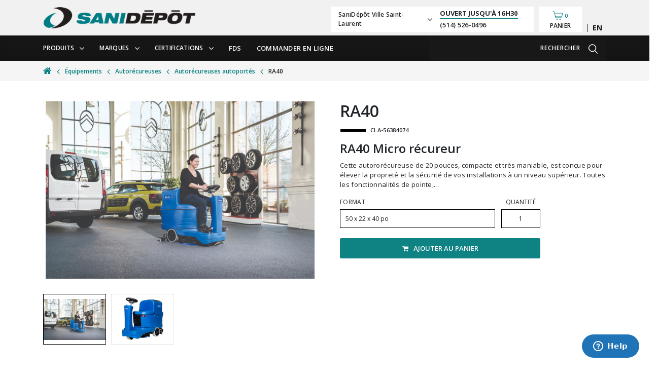

--- FILE ---
content_type: text/html; charset=UTF-8
request_url: https://sani-depot.ca/fr/product/ra40/
body_size: 7582
content:
<!doctype html>
<html lang="fr-CA">

<head>
    <!-- Google Tag Manager -->
    <script>
            (function(w, d, s, l, i) {
            w[l] = w[l] || [];
            w[l].push({
                'gtm.start': new Date().getTime(),
                event: 'gtm.js'
            });
            var f = d.getElementsByTagName(s)[0],
                j = d.createElement(s),
                dl = l != 'dataLayer' ? '&l=' + l : '';
            j.async = true;
            j.src =
                'https://www.googletagmanager.com/gtm.js?id=' + i + dl;
            f.parentNode.insertBefore(j, f);
        })(window, document, 'script', 'dataLayer', 'GTM-TZLPFHF');
        </script>
    <!-- End Google Tag Manager -->
    <meta charset="utf-8">
    <meta http-equiv="x-ua-compatible" content="ie=edge">
    <meta name="viewport" content="width=device-width, initial-scale=1, shrink-to-fit=no">
    <link rel="dns-prefetch" href="//fonts.googleapis.com">
    <link rel="dns-prefetch" href="//code.jquery.com">
    <link rel="dns-prefetch" href="//fonts.gstatic.com">

    <link rel="apple-touch-icon" sizes="57x57" href="/apple-icon-57x57.png">
    <link rel="apple-touch-icon" sizes="60x60" href="/apple-icon-60x60.png">
    <link rel="apple-touch-icon" sizes="72x72" href="/apple-icon-72x72.png">
    <link rel="apple-touch-icon" sizes="76x76" href="/apple-icon-76x76.png">
    <link rel="apple-touch-icon" sizes="114x114" href="/apple-icon-114x114.png">
    <link rel="apple-touch-icon" sizes="120x120" href="/apple-icon-120x120.png">
    <link rel="apple-touch-icon" sizes="144x144" href="/apple-icon-144x144.png">
    <link rel="apple-touch-icon" sizes="152x152" href="/apple-icon-152x152.png">
    <link rel="apple-touch-icon" sizes="180x180" href="/apple-icon-180x180.png">
    <link rel="icon" type="image/png" sizes="192x192" href="/android-icon-192x192.png">
    <title>
            RA40 Micro récureur–SaniDépôt        </title>
        <!-- DESCRIPTION -->
        <meta name="description" content="Cette autororécureuse de 20 pouces, compacte et très maniable, est conçue pour élever la propreté et la sécurité de vos installations à un niveau supérieur. Toutes les fonctionnalités de pointe, du rayon de braquage ultra-étroit au système de mélange de produits chimiques intégré, ont été conçues pour répondre aux normes de performance et de fiabilité élevées de Clarke." />
        <!-- NAME -->
        <meta property="og:title" content="RA40 Micro récureur" />
        <meta property="og:type" content='product' />
        <!-- DESCRIPTION -->
        <meta property="og:description" content="Cette autororécureuse de 20 pouces, compacte et très maniable, est conçue pour élever la propreté et la sécurité de vos installations à un niveau supérieur. Toutes les fonctionnalités de pointe, du rayon de braquage ultra-étroit au système de mélange de produits chimiques intégré, ont été conçues pour répondre aux normes de performance et de fiabilité élevées de Clarke." />
        <!-- PHOTO URL -->
        <meta property="og:image" content="https://api.sani-depot.com/uploads/product_photo/photo/2013/medium_photo_1558543307.jpg " />
        <!-- WINDOW URL -->
        <meta property="og:url" content="https://sani-depot.ca/fr/product/ra40/" />
        <!-- NAME -->
        <meta name="twitter:title" content="RA40 Micro récureur">
        <!-- DESCRIPTION -->
        <meta name="twitter:description" content="Cette autororécureuse de 20 pouces, compacte et très maniable, est conçue pour élever la propreté et la sécurité de vos installations à un niveau supérieur. Toutes les fonctionnalités de pointe, du rayon de braquage ultra-étroit au système de mélange de produits chimiques intégré, ont été conçues pour répondre aux normes de performance et de fiabilité élevées de Clarke.">
        <!-- PHOTO URL -->
        <meta name="twitter:image" content="https://api.sani-depot.com/uploads/product_photo/photo/2013/medium_photo_1558543307.jpg">
    <meta https-equiv="x-dns-prefetch-control" content="on"><link rel="dns-prefetch" href="//fonts.googleapis.com" /><link rel="dns-prefetch" href="//fonts.gstatic.com" /><link rel="dns-prefetch" href="https://sani-depot.ca" /><meta name='robots' content='index, follow, max-image-preview:large, max-snippet:-1, max-video-preview:-1' />
<link rel="alternate" hreflang="fr" href="https://sani-depot.ca/fr/product/ra40/" />
<link rel="alternate" hreflang="en" href="https://sani-depot.ca/en/product/ra40/" />
<link rel="alternate" hreflang="x-default" href="https://sani-depot.ca/fr/product/ra40/" />
<script id="cookieyes" type="text/javascript" src="https://cdn-cookieyes.com/client_data/e06bde499a4964c1cfe0b7d2/script.js"></script>
	<!-- This site is optimized with the Yoast SEO plugin v17.9 - https://yoast.com/wordpress/plugins/seo/ -->
	<title>RA40 Micro récureur</title>
	<meta name="description" content="Cette autororécureuse de 20 pouces, compacte et très maniable, est conçue pour élever la propreté et la sécurité de vos installations à un niveau supérieur. Toutes les fonctionnalités de pointe, du rayon de braquage ultra-étroit au système de mélange de produits chimiques intégré, ont été conçues pour répondre aux normes de performance et de fiabilité élevées de Clarke." />
	<link rel="canonical" href="https://sani-depot.ca/fr/product/ra40/" />
	<meta property="og:locale" content="fr_CA" />
	<meta property="og:type" content="article" />
	<meta property="og:title" content="RA40 Micro récureur" />
	<meta property="og:description" content="Cette autororécureuse de 20 pouces, compacte et très maniable, est conçue pour élever la propreté et la sécurité de vos installations à un niveau supérieur. Toutes les fonctionnalités de pointe, du rayon de braquage ultra-étroit au système de mélange de produits chimiques intégré, ont été conçues pour répondre aux normes de performance et de fiabilité élevées de Clarke." />
	<meta property="og:url" content="https://sani-depot.ca/fr/product/ra40/" />
	<meta property="og:site_name" content="SaniDépôt" />
	<meta property="article:publisher" content="https://www.facebook.com/sanidepot.ca" />
	<meta property="article:modified_time" content="2026-01-19T10:01:48+00:00" />
	<meta property="og:image" content="https://api.sani-depot.com/uploads/product_photo/photo/2013/medium_photo_1558543307.jpg" />
	<meta name="twitter:card" content="summary_large_image" />
	<script type="application/ld+json" class="yoast-schema-graph">{"@context":"https://schema.org","@graph":[{"@type":"WebSite","@id":"https://sani-depot.ca/fr/#website","url":"https://sani-depot.ca/fr/","name":"SaniD\u00e9p\u00f4t","description":"Produits sanitaires et nettoyants pour entretien m\u00e9nager par SaniD\u00e9p\u00f4t","potentialAction":[{"@type":"SearchAction","target":{"@type":"EntryPoint","urlTemplate":"https://sani-depot.ca/fr/?s={search_term_string}"},"query-input":"required name=search_term_string"}],"inLanguage":"fr-CA"},{"@type":"ImageObject","@id":"https://sani-depot.ca/fr/product/ra40/#primaryimage","inLanguage":"fr-CA","url":"","contentUrl":""},{"@type":"WebPage","@id":"https://sani-depot.ca/fr/product/ra40/#webpage","url":"https://sani-depot.ca/fr/product/ra40/","name":"RA40 Micro r\u00e9cureur","isPartOf":{"@id":"https://sani-depot.ca/fr/#website"},"datePublished":"2024-05-24T09:02:35+00:00","dateModified":"2026-01-19T10:01:48+00:00","description":"Cette autoror\u00e9cureuse de 20 pouces, compacte et tr\u00e8s maniable, est con\u00e7ue pour \u00e9lever la propret\u00e9 et la s\u00e9curit\u00e9 de vos installations \u00e0 un niveau sup\u00e9rieur. Toutes les fonctionnalit\u00e9s de pointe, du rayon de braquage ultra-\u00e9troit au syst\u00e8me de m\u00e9lange de produits chimiques int\u00e9gr\u00e9, ont \u00e9t\u00e9 con\u00e7ues pour r\u00e9pondre aux normes de performance et de fiabilit\u00e9 \u00e9lev\u00e9es de Clarke.","breadcrumb":{"@id":"https://sani-depot.ca/fr/product/ra40/#breadcrumb"},"inLanguage":"fr-CA","potentialAction":[{"@type":"ReadAction","target":["https://sani-depot.ca/fr/product/ra40/"]}]},{"@type":"BreadcrumbList","@id":"https://sani-depot.ca/fr/product/ra40/#breadcrumb","itemListElement":[{"@type":"ListItem","position":1,"name":"Home","item":"https://sani-depot.ca/fr/"},{"@type":"ListItem","position":2,"name":"ra40"}]}]}</script>
	<!-- / Yoast SEO plugin. -->


<link rel='dns-prefetch' href='//fonts.googleapis.com' />
<link rel='dns-prefetch' href='//code.jquery.com' />
<link rel="stylesheet" href="/wp-includes/css/dist/block-library/style.min.css?ver=5.8.11">
<link rel="stylesheet" href="/wp-content/plugins/sitepress-multilingual-cms/templates/language-switchers/legacy-list-horizontal/style.min.css?ver=1">
<link rel="stylesheet" href="//fonts.googleapis.com/css?family=Open+Sans:300,400,600,700,800">
<link rel="stylesheet" href="/wp-content/themes/sani-depot/dist/styles/main_079c5129bc769acf88cf.css">
<meta name="generator" content="WPML ver:4.5.2 stt:1,4;" />
<!-- Facebook Pixel Code --><script>!function(f,b,e,v,n,t,s){if(f.fbq)return;n=f.fbq=function(){n.callMethod?n.callMethod.apply(n,arguments):n.queue.push(arguments)};if(!f._fbq)f._fbq=n;n.push=n;n.loaded=!0;n.version='2.0';n.queue=[];t=b.createElement(e);t.async=!0;t.src=v;s=b.getElementsByTagName(e)[0];s.parentNode.insertBefore(t,s)}(window,document,'script','https://connect.facebook.net/en_US/fbevents.js');fbq('init', '326338995449991');fbq('track', 'PageView');</script><noscript><img height='1' width='1'src='https://www.facebook.com/tr?id=326338995449991&ev=PageView&noscript=1'/></noscript><!-- End Facebook Pixel Code --></head>

<body class="product-template-default single single-product postid-29211 ra40 app-data index-data singular-data single-data single-product-data single-product-ra40-data"  sap-id='2004'>
    <!-- Google Tag Manager (noscript) -->
        <noscript><iframe src="https://www.googletagmanager.com/ns.html?id=GTM-TZLPFHF" height="0" width="0" style="display:none;visibility:hidden"></iframe></noscript>
        <!-- End Google Tag Manager (noscript) -->
    <input type="hidden" id="API_URL" value="https://api.sani-depot.com">
    <input type="hidden" id="SITE_NAME" value="SaniDépôt">
    <input type="hidden" id="MAIN_COLOR" value="#0f8283">
    <input type="hidden" id="DEFAULT_LANG" value="fr">
    <div class="header">
        <header class="banner d-flex align-items-center main-bg-before">
            <div class="container">
                <div class="row row-header">
                    <div class="col-12 col-lg-5 brand">
                        <a href="https://sani-depot.ca/fr/">
                                                        <img src="/wp-content/uploads/2019/03/sanidepot-logo.png" alt="Logo">
                                                    </a>
                        <a href="/fr/shop/#/cart" class="d-flex d-md-flex d-lg-none">
                        </a>
                    </div>
                    <div class="col-12 col-lg-7 branches-dropdown-container">
                        <div class="dropdown branches-dropdown">
   <div class="dropdown-toggle" id="dropdown-branches" data-toggle="dropdown" aria-haspopup="true" aria-expanded="false">
       <div class="branch-name">
            <span id="selected-branch-name">SaniDépôt Ville Saint-Laurent</span>
            <i class="fa fa-angle-down"></i>
        </div>
       <div class="opening-info">
            <div class="closed  hide ">Fermé</div>
                            <div class="open-until main-border  show ">Ouvert jusqu&#039;à <span  id="selected-branch-hour">16h30</span></div>
                                    <span class="phone" id="selected-branch-phone">(514) 526-0496</span>
                    </div>
    </div>
    <div class="dropdown-menu" aria-labelledby="dropdown-branches">
                             <a href="#" class="branch-single set-active-branch " data-id="30528">
    <span class="branch-name"> SaniDépôt Sherbrooke </span>
    <div class="branch-informations">
        <i class="fa fa-map-marker"></i>
        <div class="branch-address">
            <div class="address-content">
                                    <span class="street-name">4756 Boul Bourque suite 107, Sherbrooke, Quebec  J1N 2A7</span>,
                                                
            </div>
                    </div>
    </div>
</a>
                                             <a href="#" class="branch-single set-active-branch  selected-branch " data-id="21070">
    <span class="branch-name"> SaniDépôt Ville Saint-Laurent </span>
    <div class="branch-informations">
        <i class="fa fa-map-marker"></i>
        <div class="branch-address">
            <div class="address-content">
                                    <span class="street-name">195 rue Graveline</span>,
                                                    <span class="city">Ville Saint-Laurent</span>
                                                    <span class="province">(Québec)</span>
                
            </div>
                            <div class="postal-code">
                    <span class="postal-code">H4T 1G7</span>,
                    <span class="country">Canada</span>
                </div>
                    </div>
    </div>
</a>
                                             <a href="#" class="branch-single set-active-branch " data-id="803">
    <span class="branch-name"> SaniDépôt Centre de Distribution </span>
    <div class="branch-informations">
        <i class="fa fa-map-marker"></i>
        <div class="branch-address">
            <div class="address-content">
                                    <span class="street-name">9900 Boulevard du Golf</span>,
                                                    <span class="city">Montreal</span>
                                                    <span class="province">(Québec)</span>
                
            </div>
                            <div class="postal-code">
                    <span class="postal-code">H1J 2Y7</span>,
                    <span class="country">Canada</span>
                </div>
                    </div>
    </div>
</a>
                                             <a href="#" class="branch-single set-active-branch " data-id="274">
    <span class="branch-name"> SaniDépôt Laurentides </span>
    <div class="branch-informations">
        <i class="fa fa-map-marker"></i>
        <div class="branch-address">
            <div class="address-content">
                                    <span class="street-name">606 Boulevard Roland-Godard</span>,
                                                    <span class="city">Saint-Jérôme</span>
                                                    <span class="province">(Quebec)</span>
                
            </div>
                            <div class="postal-code">
                    <span class="postal-code">J7Y 4C5</span>,
                    <span class="country">Canada</span>
                </div>
                    </div>
    </div>
</a>
                                             <a href="#" class="branch-single set-active-branch " data-id="273">
    <span class="branch-name"> SaniDépôt Centre-Ville </span>
    <div class="branch-informations">
        <i class="fa fa-map-marker"></i>
        <div class="branch-address">
            <div class="address-content">
                                    <span class="street-name">4275 rue Iberville</span>,
                                                    <span class="city">Montreal</span>
                                                    <span class="province">(Quebec)</span>
                
            </div>
                            <div class="postal-code">
                    <span class="postal-code">H2H 2L5</span>,
                    <span class="country">Canada</span>
                </div>
                    </div>
    </div>
</a>
                                             <a href="#" class="branch-single set-active-branch " data-id="260">
    <span class="branch-name"> SaniDépôt Anjou </span>
    <div class="branch-informations">
        <i class="fa fa-map-marker"></i>
        <div class="branch-address">
            <div class="address-content">
                                    <span class="street-name">9280 Boulevard du Golf</span>,
                                                    <span class="city">Montreal</span>
                                                    <span class="province">(Quebec)</span>
                
            </div>
                            <div class="postal-code">
                    <span class="postal-code">H1J 3A1</span>,
                    <span class="country">Canada</span>
                </div>
                    </div>
    </div>
</a>
                            
            
    </div>
</div>
                        <a href="/fr/shop/#/cart" class="cart-link d-flex">
                            <div id="CartHeader"></div>
                            <input id="cart-counter" type="hidden" />
                        </a>
                        
<div class="wpml-ls-statics-shortcode_actions wpml-ls wpml-ls-legacy-list-horizontal">
	<ul><li class="wpml-ls-slot-shortcode_actions wpml-ls-item wpml-ls-item-en wpml-ls-first-item wpml-ls-last-item wpml-ls-item-legacy-list-horizontal">
				<a href="https://sani-depot.ca/en/product/ra40/" class="wpml-ls-link">
                    <span class="wpml-ls-native" lang="en">English</span></a>
			</li></ul>
</div>
                    </div>
                </div>
            </div>
        </header>
        <div class="sub-header">
            <div class="container" id="main-menu" data-search-icon="https://sani-depot.ca/wp-content/themes/sani-depot/dist/images/looking-glass_0e4fc996237485c6d25e.svg" data-search-icon-reverse="https://sani-depot.ca/wp-content/themes/sani-depot/dist/images/looking-glass-reverse_6fb389d38c7d6d399b66.svg" order-online='https://ecom.sanidepot.com/fr/customer/account/login/referer/aHR0cHM6Ly9lY29tLnNhbmlkZXBvdC5jb20vZnIv/'></div>
        </div>
        <div id="branches-backdrop"></div>
    </div>


    <div class="main-container">
        <div class="wrap" role="document">
            <div class="content">
                <main class="main">
                    <div class="product-root" id="product-page" product-slug="ra40" cart-icon="https://sani-depot.ca/wp-content/themes/sani-depot/dist/images/cart_c5f6d38dfee06d13f6a3.svg" submission-icon="https://sani-depot.ca/wp-content/themes/sani-depot/dist/images/submit_c9a9d52addaf366875ff.svg" message-sent="https://sani-depot.ca/wp-content/themes/sani-depot/dist/images/message-sent_809a8afc5ee97ce4ed83.svg" search-icon="https://sani-depot.ca/wp-content/themes/sani-depot/dist/images/looking-glass-reverse_6fb389d38c7d6d399b66.svg" cross="https://sani-depot.ca/wp-content/themes/sani-depot/dist/images/cross_9fe78c177f427f17410a.svg" no-result="https://sani-depot.ca/wp-content/themes/sani-depot/dist/images/no-result_beb03a652e348f4ea12d.svg" 404="https://sani-depot.ca/wp-content/themes/sani-depot/dist/images/404_c88265c57d25bf169279.svg" rect-bin="https://sani-depot.ca/wp-content/themes/sani-depot/dist/images/rect-bin_dfdd52bc2e6c36f4b743.svg" round-bin="https://sani-depot.ca/wp-content/themes/sani-depot/dist/images/round-bin_9f053f652bf126106dba.svg" ask-informations='msarno@dissan.com' order-catalogue='msarno@dissan.com' cart-submission='msarno@dissan.com' cart-rules='&lt;div&gt;
&lt;p&gt;&lt;strong&gt;&lt;span class=&quot;rules-title&quot;&gt;Ramassage au centre de distribution&lt;/span&gt;&lt;/strong&gt;&lt;/p&gt;
&lt;p&gt;Le ramassage gratuit au centre de distribution vise la plupart des produits. Le centre de distribution prépare vos produits dans un délai de 24 heures. Au moment du ramassage, veuillez-vous présenter au comptoir et présenter une copie de confirmation de commande. N’hésitez pas à contacter notre département pour toute question concernant vos commandes.&lt;/p&gt;
&lt;/div&gt;
&lt;div&gt;
&lt;p&gt;&lt;strong&gt;&lt;span class=&quot;rules-title&quot;&gt;Livraison par camion&lt;/span&gt;&lt;/strong&gt;&lt;/p&gt;
&lt;p&gt;Le service de livraison par camion est offert chez SaniDépôt. Vos produits seront livrés en 24-48 heures suivant votre commande en ligne. Notre centre d&amp;rsquo;experts communiquera avec vous pour prendre un rendez-vous pour la livraison dans un délai approximatif de 24 heures. Vous devez être présent au moment de la livraison. Pour vos besoins d’installation ou toute autre demande spécifique, veuillez contacter notre département du service à la clientèle.&lt;span class=&quot;contact-number&quot;&gt; &lt;/span&gt;Des frais additionnels peuvent s’appliquer.&lt;/p&gt;
&lt;/div&gt;
&lt;div&gt;
&lt;div&gt;&lt;/div&gt;
&lt;/div&gt;
' email-branch='sac@sani-depot.ca' phone-branch='(514) 526-0496'>


</div>
<div class="pre-footer-actions cover-image main-bg-after" style="background-image: url(/wp-content/uploads/2018/10/Ban-carrière-test.jpg)">
    <div class="container">
        <div class="row d-flex justify-content-center">

            <div class="col-12 col-lg-4 box main-box-hover">
                <a href="/wp-content/uploads/2019/06/CATALOGUE-2019-VERSION-FRANÇAIS-GROUPE-DISSAN-1.pdf" download>
                    <div class="action-box second-bg">
                        <div class="action-box-icon">
                            <img src="https://sani-depot.ca/wp-content/themes/sani-depot/dist/images/catalog_d777dae424e947177d91.svg">
                        </div>
                        <div class="action-box-text">
                             Télécharger le catalogue                         </div>
                    </div>
                </a>
            </div>

            <div class="col-12 col-lg-4 box main-box-hover">
                <a href="/fr/shop/#/informations">
                    <div class="action-box second-bg">
                        <div class="action-box-icon">
                            <img src="https://sani-depot.ca/wp-content/themes/sani-depot/dist/images/conversation_c0b8b1a702bb472334ae.svg">
                        </div>
                        <div class="action-box-text">Demander de l&#039;information</div>
                    </div>
                </a>
            </div>
        </div>
    </div>
</div>

                </main>
            </div>
        </div>
    </div>

    <footer class="row">
        <div class="footer-menu">
            <div class="container">
                <div class="row sani_footer">
                    <div class="col-lg-4 col-sm-12 adresse">
                        <h2> ADRESSE </h2>
                        <hr class="line_footer_menu">
                        
                        <div class="address_sani_depot">
                            <p id="title_address_sani_depot_drop" class="title_address_sani_depot"> SaniDépôt Ville Saint-Laurent</p>
                            <p class="address_address_sani_depot">
                                <span id="address_succursale">195 rue Graveline</span>
                                <span id="country_succursale">Canada</span>
                                <span id="province_succursale">(Québec)</span>
                            </p>
                            <p class="postal_city">
                                <span id="code_postal_succursale">H4T 1G7 </span>
                                <span id="city_succursale">Ville Saint-Laurent</span>
                            </p>
                        </div>

                        <div class="row legal">
                            <div class="col-12 legal-text position-static">
                                <div class="social-icons">
                                                                        <a href="https://www.facebook.com/sanidepot.ca/" target="_blank"><img src="https://sani-depot.ca/wp-content/themes/sani-depot/dist/images/facebook_284203b75d176d59c4df.svg" alt="facebook-icon"></a>
                                                                                                                                                                                    <a href="https://www.instagram.com/sanidepot" target="_blank"><img src="https://sani-depot.ca/wp-content/themes/sani-depot/dist/images/instagram_fd1cd4a4ad0ad07cbd11.svg" alt="instagram-icon"></a>
                                                                        
                                </div>
                            </div>
                            <div class="col-12 rights-reserved align-self-end position-static">
                                © 2024 SaniDépôt. Tous droits réservés.
                            </div>
                        </div>
                    </div>
                    <div class="col-lg-4 col-sm-12 categories">
                        <h2> CATÉGORIES </h2>
                        <hr class="line_footer_menu">
                        <nav class="nav-primary col-12 position-static">
                            <ul class="nav">
                                                                <li><a href="https://sani-depot.ca/fr/shop/#/category/2+16+61/">DÉSINFECTANTS POUR LES MAINS</a></li>
                                                                <li><a href="https://sani-depot.ca/fr/shop/#/category/2+15+56/">DÉSINFECTION - SURFACES</a></li>
                                                                <li><a href="https://sani-depot.ca/fr/shop/#/category/4+65+254/">DISTRIBUTRICES ET SUPPORTS</a></li>
                                                                <li><a href="https://sani-depot.ca/fr/product/pax-100/">PULVÉRISATEUR</a></li>
                                                                <li><a href="https://sani-depot.ca/fr/shop/#/category/4+41+227">MASQUES &amp; VISIÈRES</a></li>
                                                                <li><a href="https://sani-depot.ca/fr/shop/#/category/2+9+231">Sels &amp; fondants à glace</a></li>
                                                            </ul>
                        </nav>
                    </div>
                    <div class="col-lg-4 col-sm-12 links_categories">
                        <h2> LIENS UTILES </h2>
                        <hr class="line_footer_menu">
                        <nav class="nav-primary col-12 position-static">
                                                        <ul id="menu-footer-navigation-fr" class="nav"><li class="menu-item menu-a-propos"><a href="https://sani-depot.ca/fr/a-propos/">À propos</a></li>
<li class="menu-item menu-nettoyage-vert"><a href="https://sani-depot.ca/fr/nettoyage-vert/">Nettoyage Vert</a></li>
<li class="menu-item menu-opportunite-de-carriere"><a href="https://sani-depot.ca/fr/opportunite-de-carriere/">Opportunité de carrière</a></li>
<li class="menu-item menu-nous-joindre"><a href="https://sani-depot.ca/fr/nous-joindre/">Nous joindre</a></li>
<li class="menu-item menu-nouvelles"><a href="https://sani-depot.ca/fr/nouvelles/">Nouvelles</a></li>
<li class="menu-item menu-telechargements"><a href="https://sani-depot.ca/fr/telechargements/">Téléchargements</a></li>
<li class="menu-item menu-faq"><a href="https://sani-depot.ca/fr/faq/">FAQ</a></li>
</ul>
                                                    </nav>
                    </div>
                </div>
            </div>
        </div>
    </footer>

    <!--Embed from Zendesk Chat Chat Wordpress Plugin v1.4.18-->
    <!--Start of Zopim Live Chat Script-->
    <script type="text/javascript">
    window.$zopim||(function(d,s){var z=$zopim=function(c){z._.push(c)},$=z.s=
    d.createElement(s),e=d.getElementsByTagName(s)[0];z.set=function(o){z.set.
      _.push(o)};z._=[];z.set._=[];$.async=!0;$.setAttribute('charset','utf-8');
      $.src='//v2.zopim.com/?6QnruE4SyUs2mYwkA4QFG4icaROR1ZKO';z.t=+new Date;$.
      type='text/javascript';e.parentNode.insertBefore($,e)})(document,'script');
      </script><script>$zopim( function() {
})</script><!--End of Zendesk Chat Script--><script src="https://code.jquery.com/jquery-3.6.0.min.js" id="jquery-js"></script>
<script type='text/javascript' id='sage/main.js-js-extra'>
/* <![CDATA[ */
var blog = {"requestUrl":"https:\/\/sani-depot.ca\/wp-admin\/admin-ajax.php","nonce":"f90b7f4da3"};
var openingInformation = {"requestUrl":"https:\/\/sani-depot.ca\/wp-admin\/admin-ajax.php","nonce":"e5947266f3"};
/* ]]> */
</script>
<script>(window.jQuery && jQuery.noConflict()) || document.write('<script src="/wp-includes/js/jquery/jquery.js"><\/script>')</script>
<script src="/wp-content/themes/sani-depot/dist/scripts/main_9bc6d97fb8898a25e3d4.js" id="sage/main.js-js"></script>

    <style>
    .main-bg {
        background-color: #0f8283;
    }
    .btn.main-bg:hover {
		background-color: #073e3e!important;
	}
    .main-txt {
        color: #0f8283;
    }
    .main-txt-active {
        color: #0f8283;
    }

    .main-border {
        border: 1px solid #0f8283;
    }
    .main-bg-after:after{
        background-color: #0f8283;
    }
    .main-bg-before:before{
        background-color: #0f8283;
    }
    .main-bg-before:checked ~ .custom-control-label:before{
        background-color: #0f8283;

    }
    .custom-control-input.main-bg-before:checked ~ .custom-control-label:before{
        background-color: #0f8283 !important

    }
    .main-after:after{
       color: #0f8283;
    }
    .main-bg-categories-hover:hover {
        background-color: rgba(15, 130, 131, 0.7)
    }
    .main-bg-hover:hover {
        background-color: #0f8283;
    }
    .main-txt-hover:hover{
         color: #0f8283;
    }

    .main-box-hover:hover .supplier-name {
            color: #0f8283;
    }

    .main-box-hover:hover .certification-name {
            color: #0f8283;
    }
    .main-box-hover:hover .action-box-text {
            color: #0f8283;
    }
    .main-box-hover:hover span {
            color: #0f8283;
    }
    .main-box-hover:hover + span {
            color: #0f8283;
    }
    .main-border-hover:hover  {
        border: 1px solid #0f8283 !important;
    }
    .item-card-category:hover .item-card-image{

        border: 1px solid #0f8283 !important;
    }
    .item-card-category:hover .item-title{
        background: #0f8283 !important;
    }

    .second-bg {
        background-color: #efefef;
    }
    .second-bg-after:after{
        background-color: #efefef
    }

    .second-border {
        border: 1px solid #efefef;
    }

    .svg-color polyline,
    .svg-color path{
        stroke: #0f8283;
    }


    .shop-loader g:nth-of-type(3) circle {
        fill: #17c6c8;
    }

    .shop-loader g:nth-of-type(4) circle {
        fill: #0f8283;
    }

    .slick-dots li.slick-active button {
        background-color: #0f8283;
    }

    .breadcrumb_new .item_id_page,
    .breadcrumb_new .content_item_li:before,
    footer .footer-menu nav.nav-primary ul.nav a,
    .post-carroussel .post-carroussel-cta .emphasis {
        color: #0f8283;
    }

    footer .footer-menu .adresse .line_footer_menu, 
    footer .footer-menu .categories .line_footer_menu, 
    footer .footer-menu .links_categories .line_footer_menu {
        border-color: #0f8283;
    }
    
    .content_post .content_post_inside .entry-title:after,
    .more_post .content_more_posts .block .news .card .card-body .entry-title:after,
    .blog article h2.entry-title:after,
    .home .container_cov_19 h2:after, {
        background-color: #0f8283;
    }

    footer .footer-menu nav.nav-primary ul.nav a:hover,
    .sub-header .row .header-top-menu li a:hover {
        color: second_color_hexa;
    }
    
</style>

</body>

</html>


--- FILE ---
content_type: text/plain
request_url: https://www.google-analytics.com/j/collect?v=1&_v=j102&a=1511085492&t=pageview&_s=1&dl=https%3A%2F%2Fsani-depot.ca%2Ffr%2Fproduct%2Fra40%2F&ul=en-us%40posix&dt=RA40%20Micro%20r%C3%A9cureur%E2%80%93SaniD%C3%A9p%C3%B4t&sr=1280x720&vp=1280x720&_u=YEBAAEABAAAAACAAI~&jid=1481249476&gjid=593627458&cid=1784342850.1768892854&tid=UA-1862088-24&_gid=1791161188.1768892854&_r=1&_slc=1&gtm=45He61e1n81TZLPFHFv836582318za200zd836582318&gcd=13l3l3l3l1l1&dma=0&tag_exp=103116026~103200004~104527907~104528500~104684208~104684211~105391252~115938465~115938469~115985661~116988316~117041587&z=376136826
body_size: -450
content:
2,cG-GYBKCTFVG1